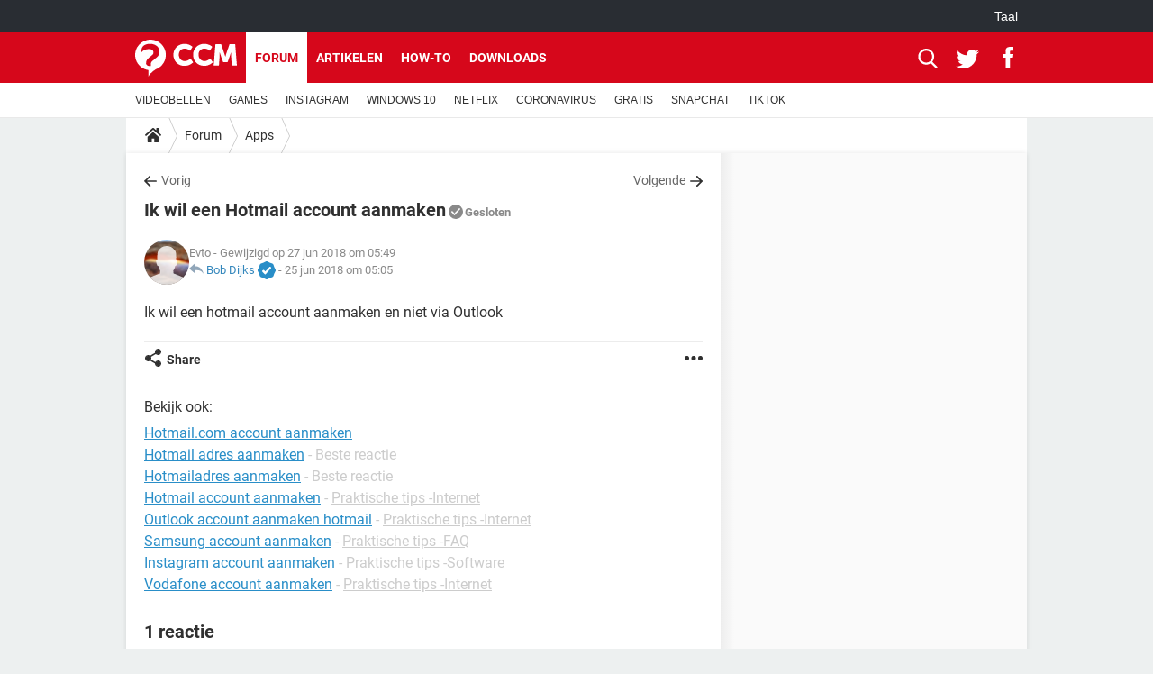

--- FILE ---
content_type: text/html; charset=UTF-8
request_url: https://nl.ccm.net/forum/affich-2728-ik-wil-een-hotmail-account-aanmaken
body_size: 15912
content:

<!--Akamai-ESI:PAGE:setreftime=1765018872/--><!DOCTYPE html>
<!--[if IE 8 ]> <html lang="nl" dir="ltr" class="no-js ie8 lt-ie9 oldie"> <![endif]-->
<!--[if IE 9 ]> <html lang="nl" dir="ltr" class="no-js ie9"> <![endif]-->
<!--[if gt IE 9]><!--> <html lang="nl" dir="ltr"> <!--<![endif]-->

<head prefix="og: http://ogp.me/ns# fb: http://ogp.me/ns/fb#">
    <meta charset="utf-8">
    <meta http-equiv="X-UA-Compatible" content="IE=edge,chrome=1">
    <meta name="viewport" content="width=device-width, initial-scale=1.0" />

    <style>
        :root {
            --for-color-primary: #D6071B;
            --for-color-primary--lighten: #f7192e;
            --for-color-primary--darken: #a50515;
        }
    </style>
    
    <title>Ik wil een Hotmail account aanmaken - Apps Forum</title>

<script>
    var dataLayer = [{"appConfig":{"subContainers":["GTM-W23X5T2"]},"tagName1":"post-avec-ds-simili","site":"nl.ccm.net","environnement":"production","pageType/screenType":"classique","sessionType":"nonConnectee","userStatus":"Anonyme","forumTheme":"Apps","QuestionRepondue":"oui","QuestionResolue":"non","NbReponses":1,"idArticle":2728,"idAuthor":0,"DateDebutDiscussion":"23-06-2018","level1":"forum","level2":"Apps","application":"forum","pageCategory":"Sujet Forum","theme":"Apps","country":"US","asnum":"16509"}];

            !function(e){"use strict";var t,n,o,r=function(){},s=Object.getOwnPropertyNames(window.console).reduce((function(e,t){return"function"==typeof console[t]&&(e[t]=r),e}),{}),a=function(){return s},i=e.console;if("object"==typeof e.JSON&&"function"==typeof e.JSON.parse&&"object"==typeof e.console&&"function"==typeof Object.keys){var c={available:["others.catch","others.show"],broadcasted:[]},u={available:["others.catch","others.show"]},d=(t=/^\s+(.*)\s+$/g,n=function(e){return Math.pow(9,e)},o=function(e){return parseInt((e.charCodeAt()<<9)%242)},{get:function(e){e=e.replace(t,"$1");for(var r=[0,0,0],s=0,a=0;s<e.length;s++)a=parseInt(s/r.length),r[s%3]+=parseInt(o(e[s])/n(a));for(s=0;s<r.length;s++)r[s]>255&&(r[s]=255);return r},toRGB:function(e){return"rgb("+e.join(",")+")"},visible:function(e){return e[0]>220||e[1]>220||e[2]>220?[0,0,0]:[255,255,255]}});e.getConsole=function(e){if("string"!=typeof e)throw"getConsole need a tag name (string)";var t=e.split(".");if(function(e){var t,n=e.split(".")[0];-1===c.available.indexOf(n)&&(c.available.push(n),(t=document.createEvent("CustomEvent")).initCustomEvent("getConsole.tag.available",0,0,n),document.dispatchEvent(t)),-1===u.available.indexOf(e)&&(u.available.push(e),(t=document.createEvent("CustomEvent")).initCustomEvent("getConsole.fulltag.available",0,0,n),document.dispatchEvent(t))}(e=t[0]),-1!==c.broadcasted.indexOf(e)){var n=function(e){var t=[],n=[];return e.forEach((function(e){t.push("%c "+e.name+" "),n.push("background-color:"+e.bgColor+";color:"+e.color+";border-radius:2px;")})),[t.join("")].concat(n)}(t.map((function(e){var t=d.get(e);return{name:e,color:d.toRGB(d.visible(t)),bgColor:d.toRGB(t)}}))),o=["log","warn","error","info","group","groupCollapsed","groupEnd"].reduce(((e,t)=>(e[t]=n.reduce(((e,t)=>e.bind(window.console,t)),window.console[t]),e)),{});return Object.keys(i).forEach((function(e){void 0===o[e]&&(o[e]=i[e])})),o}return a()},e.getConsole.tags=c,c.broadcasted=function(){try{var e=localStorage.getItem("getConsole");e=null===e?[]:JSON.parse(e)}catch(t){e=[]}return e}(),-1!==c.broadcasted.indexOf("others.catch")&&(e.console=e.getConsole("others.show"))}else e.getConsole=a}(window),logger={_buffer:[],log:function(){"use strict";this._buffer.push(arguments)}},function(e){"use strict";var t={domains:["hpphmfubhnbobhfs","bnb{po.betztufn","beoyt","epvcmfdmjdl","hpphmftzoejdbujpo","wjefptufq","s77ofu","ufbet","vosvmznfejb","tnbsubetfswfs","tljnsftpvsdft","{fcftupg","uumce","hpphmfbqjt","wjefpqmb{b","hpphmfbetfswjdft","fggfdujwfnfbtvsf","pvucsbjo","ubcppmb"],classes:"ufyuBe!BeCpy!qvc`411y361!qvc`411y361n!qvc`839y:1!ufyu.be!ufyuBe!Mjhbuvt!ufyu`be!ufyu`bet!ufyu.bet!ufyu.be.mjolt",event:{category:"pbt`mpbefe",action:"gbjm"}},n=e.getConsole("inObs"),o=0,r={},s=function(e,t){return t=t||1,e.split("").map((function(e){return String.fromCharCode(e.charCodeAt()+t)})).join("")},a=[];e.integrityObserver={state:{net:null,dom:null,perf:null},corrupted:0,listen:function(e){this.corrupted?e(this.state):a.push(e)},sendToListeners:function(){a.forEach(function(e){e(this.state)}.bind(this))},reportCorruption:function(){var e=function(){"undefined"!=typeof ga?ga("send",{hitType:"event",eventCategory:s(t.event.category,-1),eventAction:s(t.event.action,-1),nonInteraction:1}):setTimeout(e,100)};e()},reportListCorruption:function(){var e,t=[];for(e in this.state)this.state[e]&&t.push(e);t.length>0&&((new Image).src="https://lists.ccmbg.com/st?t="+encodeURIComponent(t.join(","))+"&d="+window.location.host.split(/\./).slice(0,-1).join("."))},reportChange:function(){this.sendToListeners(),this.reportCorruption()},init:function(){var e=function(e){return function(t){this.state[e]=t,t&&(!this.corrupted&&this.reportChange(),this.corrupted=1)}.bind(this)};!function(e){if("undefined"!=typeof MutationObserver){var n=document.createElement("div"),o=document.getElementsByTagName("html")[0],r={},a={childList:1,attributes:1,characterData:1,subtree:1},i=0,c=new MutationObserver((function(t){t.forEach((function(t){"style"===t.attributeName&&(c.disconnect(),"none"===t.target.style.display&&!e.called&&(e.called=1)&&e.call(r,1))}))})),u=new MutationObserver((function(t){t.forEach((function(t){try{if("childList"===t.type&&"HTML"===t.target.nodeName&&t.addedNodes.length&&"BODY"===t.addedNodes[0].nodeName&&!i){i=1,t.addedNodes[0].appendChild(n);var o=getComputedStyle(n);if(r=t.addedNodes[0],u.disconnect(),/Trident/.test(navigator.userAgent))return void setTimeout((function(){!e.called&&(e.called=1)&&e.call(r,0)}),50);setTimeout((function(){t.addedNodes[0].removeChild(n)}),60),c.disconnect(),e.call(t.addedNodes[0],"none"===o.getPropertyValue("display")||/url\("about:abp/.test(o.getPropertyValue("-moz-binding")))}}catch(e){}}))}));n.className=s(t.classes,-1),n.style.display="block",u.observe(o,a),c.observe(n,a)}else e.call(0,0)}(e.call(this,"dom")),function(e,a){if("undefined"!=typeof MutationObserver&&void 0!==URL.prototype){var i=document.getElementsByTagName("html")[0],c=0,u=new MutationObserver((function(i){i.forEach((function(i){try{var d,l,f,p="",g=new Date,h=function(){};if("childList"===i.type&&i.addedNodes.length&&void 0!==(d=i.addedNodes[0]).src&&("SCRIPT"===(p=d.nodeName)||"IFRAME"===p)){try{l=new URL(d.src),f=l&&l.host?l.host.split(/\./).slice(-2).shift():null}catch(e){}h=i.addedNodes[0].onerror,i.addedNodes[0].onerror=function(){try{n.warn("Missing script",d.src),!c&&f&&-1!==t.domains.indexOf(s(f))&&(new Date).getTime()-g.getTime()<1500&&(n.warn("Integrity violation on ",d.src," not observing anymore !"),u.disconnect(),c=1,e(1)),"function"==typeof h&&h.apply(this,Array.prototype.slice.call(arguments))}catch(e){}},"function"==typeof performance.getEntriesByType&&o<2&&"SCRIPT"===p&&-1!==t.domains.indexOf(s(f))&&(void 0===r[f]||"hpphmfubhnbobhfs"===s(f))&&(r[f]=1,i.addedNodes[0].addEventListener("load",(function(){-1===performance.getEntriesByType("resource").map((function(e){return e.name})).indexOf(d.src)&&2==++o&&(u.disconnect(),a(1))})))}}catch(e){}}))}));u.observe(i,{childList:1,attributes:1,characterData:1,subtree:1})}else e.call(0,0)}(e.call(this,"net"),e.call(this,"perf")),window.addEventListener("load",function(){this.reportListCorruption()}.bind(this))}},"function"==typeof Object.bind&&e.integrityObserver.init()}(window),function(e,t,n,o){"use strict";void 0===e._gtm&&(e._gtm={events:{on:[],ready:[],readyAll:[],trigger:function(e){this._trigger.push(e)},_trigger:[]},versions:{},onReady:[]}),void 0===e._gtm.versions&&(e._gtm.versions={}),e._gtm.versions.staticheader=1,e._gtm.state="loading";var r=dataLayer[0].appConfig,s=["GTM-N4SNZN"],a=r.subContainers||[],i=e.getConsole("GTM").log,c=function(e){if(void 0!==t.dispatchEvent){var n=null;"function"==typeof Event?n=new Event(e):(n=t.createEvent("Event")).initEvent(e,0,0),t.dispatchEvent(n)}},u=function(){u.state++,u.state===s.length&&(e._gtm.state="loaded",c("gtm.loaded"))},d=function(){e._gtm.state="error",c("gtm.error"),l.clearWorkspacesInfo(this)};u.state=0,s=s.concat(a),i("Loading sub containers:",a);var l={infoKey:"ccm_gtm_workspaces",workspacesInfo:{},fetchWorkspacesInfo:function(){try{this.workspacesInfo=this.getInfoFromQuerystring()||this.getInfoFromCookie()||{}}catch(e){console.error("Cannot get workspaces info.",e)}},parseWorkspacesInfo:function(e){for(var t={},n=e.split("|"),o=0;o<n.length;o++){var r=n[o].split("::");3===r.length&&(t[r[0]]={container:r[0],workspace:r[1],auth:r[2]})}return t},removeInfoFromQuerystring:function(){if(""===e.location.search)return"";for(var t=e.location.search.substring(1).split("&"),n=[],o=0;o<t.length;o++){t[o].split("=")[0]!==this.infoKey&&n.push(t[o])}return"?"+n.join("&")},generatePreviewQuery:function(e){try{var t=this.workspacesInfo[e];return t?(i("["+t.container+'] loading custom workspace "'+t.workspace+'"'),dataLayer[0].appConfig.previewWorkspaces=dataLayer[0].appConfig.previewWorkspaces||[],dataLayer[0].appConfig.previewWorkspaces.push(t),"&gtm_auth="+t.auth+"&gtm_preview="+t.workspace+"&gtm_cookies_win=x"):""}catch(t){return console.error('Cannot generate preview query for container "'+e+'"',t),""}},getInfoFromQuerystring:function(){for(var t=(e.location.search||"").substring(1).split("&"),n=0;n<t.length;n++){var o=t[n].split("=");if(decodeURIComponent(o[0])===this.infoKey)return this.parseWorkspacesInfo(decodeURIComponent(o[1]))}return null},getInfoFromCookie:function(){try{var t=e.document.cookie.match("(^|;) ?"+this.infoKey+"=([^;]*)(;|$)");if(t)return this.parseWorkspacesInfo(decodeURIComponent(t[2]))}catch(e){}return null},clearWorkspacesInfo:function(t){try{var n=t.getAttribute("data-id");if(this.workspacesInfo[n]){i('Cannot load container "'+n+'". Clearing cookie and querystring param...');var o=e.location.hostname.split("."),r=o.length;o=r>2&&"br"===o[r-1]&&"com"===o[r-2]?o.slice(-3).join("."):o.slice(-2).join("."),document.cookie=this.infoKey+"=; domain= "+o+"; path=/; expires=Thu, 01 Jan 1970 00:00:01 GMT;";var s=this.removeInfoFromQuerystring();e.location.search=s}}catch(e){console.error("Cannot clear workspaces info.",e)}}};l.fetchWorkspacesInfo();for(var f=0,p=s.length;f<p;++f){e[o]=e[o]||[],e[o].push({"gtm.start":(new Date).getTime(),event:"gtm.js"});var g=l.generatePreviewQuery(s[f]),h=t.getElementsByTagName(n)[0],m=t.createElement(n);m.async=1,m.onload=u,m.onerror=d,m.setAttribute("data-id",s[f]),m.src="https://www.googletagmanager.com/gtm.js?id="+s[f]+g,h.parentNode.insertBefore(m,h)}}(window,document,"script","dataLayer"),OAS_AD_BUFFER=[],OAS_AD=function(){OAS_AD_BUFFER.push(Array.prototype.slice.call(arguments))},function(e){"use strict";function t(t){t instanceof ErrorEvent&&e._gtm.errors.push({message:t.message,stack:t.error?t.error.stack:void 0,name:t.error?t.error.name:void 0,filename:t.filename,line:t.lineno,column:t.colno})}function n(t){t.reason instanceof Error?e._gtm.errors.push({message:t.reason.message,stack:t.reason.stack,name:t.reason.name,promise:1,filename:t.reason.filename,line:t.reason.lineno,column:t.reason.colno}):e._gtm.errors.push({message:t.reason,promise:1})}e._gtm=e._gtm||{},e._gtm.errors=[],e._gtm.errors.types=[],e._gtm.errors.types.push({type:"error",callback:t}),e.addEventListener("error",t),e._gtm.errors.types.push({type:"unhandledrejection",callback:n}),e.addEventListener("unhandledrejection",n)}(window);    

    dataLayer.push({"event":"app.config","appConfig":{"asl":{"sitepage":"\/forum","keywords":["parallaxeinfeed","apps","forum-2728","forum"]}}});
</script>


    <meta name="description" content="Ik wil een hotmail account aanmaken en niet via Outlook..." />
    <meta name="theme-color" content="#d51827" />
    <meta name="msapplication-TileColor" content="#d51827" />
    <meta name="msapplication-TileImage" content="https://astatic.ccmbg.com/www.commentcamarche.net_i18n/_skin/favicon/mstile-144x144.png" />
    <meta name="msapplication-config" content="https://astatic.ccmbg.com/www.commentcamarche.net_i18n/_skin/favicon/browserconfig.xml" />
    <meta name="twitter:card" content="summary_large_image" />
    <meta name="twitter:title" content="Ik wil een Hotmail account aanmaken" />
    <meta name="twitter:image" content="https://astatic.ccmbg.com/www.commentcamarche.net_i18n/_skin/favicon/og-image-1200x630.png" />
    <meta name="referrer" content="always" />
    <meta name="googlebot" content="snippet,archive" />
    <meta name="robots" content="index, follow,max-snippet:-1, max-image-preview:large, max-video-preview:15" />
    <meta property="og:title" content="Ik wil een Hotmail account aanmaken"/>
    <meta property="og:type" content="website"/>
    <meta property="og:url" content="https://nl.ccm.net/forum/affich-2728-ik-wil-een-hotmail-account-aanmaken"/>
    <meta property="og:image" content="https://astatic.ccmbg.com/www.commentcamarche.net_i18n/_skin/favicon/og-image-1200x630.png"/>
    <meta property="twitter:url" content="https://nl.ccm.net/forum/affich-2728-ik-wil-een-hotmail-account-aanmaken"/>
    <meta property="og:site_name" content="CCM"/>
    <meta http-equiv="Content-Language" content="nl"/>
    <meta property="atm" content="aHR0cHM6Ly9ubC5jY20ubmV0L2ZvcnVtL2FmZmljaC0yNzI4LWlrLXdpbC1lZW4taG90bWFpbC1hY2NvdW50LWFhbm1ha2Vu" />
    <link rel="canonical" href="https://nl.ccm.net/forum/affich-2728-ik-wil-een-hotmail-account-aanmaken" />
    
    <link rel="icon" href="https://astatic.ccmbg.com/www.commentcamarche.net_i18n/_skin/favicon/favicon-32x32.png" sizes="32x32" type="image/png" />
    <link rel="icon" href="https://astatic.ccmbg.com/www.commentcamarche.net_i18n/_skin/favicon/favicon-16x16.png" sizes="16x16" type="image/png" />
    <link rel="icon" href="https://astatic.ccmbg.com/www.commentcamarche.net_i18n/_skin/favicon/android-chrome-192x192.png" sizes="192x192" type="image/png" />
    <link rel="apple-touch-icon" href="https://astatic.ccmbg.com/www.commentcamarche.net_i18n/_skin/favicon/apple-touch-icon-57x57.png" sizes="57x57" />
    <link rel="apple-touch-icon" href="https://astatic.ccmbg.com/www.commentcamarche.net_i18n/_skin/favicon/apple-touch-icon-60x60.png" sizes="60x60" />
    <link rel="apple-touch-icon" href="https://astatic.ccmbg.com/www.commentcamarche.net_i18n/_skin/favicon/apple-touch-icon-72x72.png" sizes="72x72" />
    <link rel="apple-touch-icon" href="https://astatic.ccmbg.com/www.commentcamarche.net_i18n/_skin/favicon/apple-touch-icon-76x76.png" sizes="76x76" />
    <link rel="apple-touch-icon" href="https://astatic.ccmbg.com/www.commentcamarche.net_i18n/_skin/favicon/apple-touch-icon-114x114.png" sizes="114x114" />
    <link rel="apple-touch-icon" href="https://astatic.ccmbg.com/www.commentcamarche.net_i18n/_skin/favicon/apple-touch-icon-120x120.png" sizes="120x120" />
    <link rel="apple-touch-icon" href="https://astatic.ccmbg.com/www.commentcamarche.net_i18n/_skin/favicon/apple-touch-icon-144x144.png" sizes="144x144" />
    <link rel="apple-touch-icon" href="https://astatic.ccmbg.com/www.commentcamarche.net_i18n/_skin/favicon/apple-touch-icon-152x152.png" sizes="152x152" />
    <link rel="apple-touch-icon" href="https://astatic.ccmbg.com/www.commentcamarche.net_i18n/_skin/favicon/apple-touch-icon-180x180.png" sizes="180x180" />
    <link rel="preload" href="https://astatic.ccmbg.com/ccmcms_commentcamarche/dist/external/fonts/Roboto-Gfonts-Regular.woff2" crossorigin as="font" />
    <link rel="preload" href="https://astatic.ccmbg.com/ccmcms_commentcamarche/dist/external/fonts/Roboto-Gfonts-Bold.woff2" crossorigin as="font" />
        <link rel="manifest" href="https://astatic.ccmbg.com/www.commentcamarche.net_i18n/_skin/favicon/manifest.json"  />
    <link rel="mask-icon" href="https://astatic.ccmbg.com/www.commentcamarche.net_i18n/_skin/favicon/safari-pinned-tab.svg" color="#d51827" />
    
<link rel="stylesheet" media="all" href="https://astatic.ccmbg.com/www.commentcamarche.net_i18n/dist/app/css/chunks/site_ht_inter.04bf4568b32fe3dbd824.css" /><link rel="stylesheet" media="all" href="https://astatic.ccmbg.com/www.commentcamarche.net_i18n/dist/app/css/chunks/skin_forum.ca3f284e66398a9dd082.css" />

<script type="application/ld+json">{"@context":"https://schema.org","@type":"WebPage","breadcrumb":{"@type":"BreadcrumbList","itemListElement":[{"@type":"ListItem","position":1,"name":"Home","item":"https://nl.ccm.net/"},{"@type":"ListItem","position":2,"name":"Forum","item":"https://nl.ccm.net/forum/"},{"@type":"ListItem","position":3,"name":"Apps","item":"https://nl.ccm.net/forum/apps-113"}]},"name":"Ik wil een Hotmail account aanmaken - Apps Forum","url":"https://nl.ccm.net/forum/affich-2728-ik-wil-een-hotmail-account-aanmaken"}</script>
    </head>

<body class="flex-layout ">
    <div class="jOverlay overlay"></div>
    <a name="top"></a>
    
    <div id="ctn_x02"><div id="ba_x02" class="ba x02"><script>OAS_AD("x02");</script></div></div>
    <div id="tt" style="display:none">
        <div id="tttop"></div>
        <div id="ttcont"></div>
        <div id="ttbot"></div>
    </div>
    <span class="tooltips" style="display:none" id="ntt"><span id="nttcont"></span><span class="arrowDown"></span></span>

    <div id="oasLayout" class="layout--flexbox">

        <img src="https://akm-static.ccmbg.com/a/aHR0cDovL25sLmNjbS5uZXQvZm9ydW0vYWZmaWNoLTI3MjgtaWstd2lsLWVlbi1ob3RtYWlsLWFjY291bnQtYWFubWFrZW4=/alpha.png" style="position: absolute;"><header class="ccm_header--rwd jHeader" data-cookie-prefix="">
    <div class="ccm_header__top">
      <div class="layout">
        <span data-target="jMenuBox" class="jDropBtn jDropMenuBtn ccm_header__click_trigger">
          <span>Menu</span>
          <svg viewBox="0 0 440.307 440.307" class="svg_icon svg_icon--cross">
              <g fill="#fff" class="svg_icon_g">
                  <polygon points="440.307,58.583 381.723,0 220.153,161.57 58.584,0 0,58.583 161.569,220.153 0,381.723 58.584,440.307    220.153,278.736 381.723,440.307 440.307,381.723 278.736,220.153"/>
              </g>
          </svg>
        </span>
          <a href="https://nl.ccm.net/" class="app_logo">
              <img width="113" height="41" class="ccmcss_rwd_header__logo" src="https://astatic.ccmbg.com/www.commentcamarche.net_i18n/_skin/_common/img/logo_ccm.svg?19" alt="CCM">
          </a>
          <nav id="jMainNav" class="ccm_header__nav jDropBox jMenuBox" role="navigation">
            <ul id="mmenu_ul_id">
                <li class="ccm_ico_home">
                <a href="https://nl.ccm.net/">
                    <span>Home</span>
                </a>
                <button class="app_nav__sub--collapse jNavSubCollapse app_nav__sub--collapse--plus">
                    <span></span>
                </button>
                <div class="ccm_submenu">
                    <ul>
                                                    <li>
                                <a href="https://nl.ccm.net/faq/s/videobellen">
                                    VIDEOBELLEN                                </a>
                            </li>
                                                    <li>
                                <a href="https://nl.ccm.net/faq/games-13">
                                    GAMES                                </a>
                            </li>
                                                    <li>
                                <a href="https://nl.ccm.net/faq/s/instagram">
                                    INSTAGRAM                                </a>
                            </li>
                                                    <li>
                                <a href="https://nl.ccm.net/faq/s/windows%2010">
                                    WINDOWS 10                                </a>
                            </li>
                                                    <li>
                                <a href="https://nl.ccm.net/faq/s/netflix">
                                    NETFLIX                                </a>
                            </li>
                                                    <li>
                                <a href="https://nl.ccm.net/faq/s/coronavirus">
                                    CORONAVIRUS                                </a>
                            </li>
                                                    <li>
                                <a href="https://nl.ccm.net/faq/s/gratis">
                                    GRATIS                                </a>
                            </li>
                                                    <li>
                                <a href="https://nl.ccm.net/faq/s/snapchat">
                                    SNAPCHAT                                </a>
                            </li>
                                                    <li>
                                <a href="https://nl.ccm.net/faq/s/tiktok">
                                    TIKTOK                                </a>
                            </li>
                                            </ul>
                </div>
            </li>
                    <li>
                <a href="/faq/">How-to</a>
                <button class="app_nav__sub--collapse jNavSubCollapse app_nav__sub--collapse--plus">
                    <span></span>
                </button>
                <div class="ccm_submenu">
                    <ul>
                                                    <li>
                                <a href="https://nl.ccm.net/faq/s/videobellen">
                                    VIDEOBELLEN                                </a>
                            </li>
                                                    <li>
                                <a href="https://nl.ccm.net/faq/games-13">
                                    GAMES                                </a>
                            </li>
                                                    <li>
                                <a href="https://nl.ccm.net/faq/s/instagram">
                                    INSTAGRAM                                </a>
                            </li>
                                                    <li>
                                <a href="https://nl.ccm.net/faq/s/windows%2010">
                                    WINDOWS 10                                </a>
                            </li>
                                                    <li>
                                <a href="https://nl.ccm.net/faq/s/netflix">
                                    NETFLIX                                </a>
                            </li>
                                                    <li>
                                <a href="https://nl.ccm.net/faq/s/coronavirus">
                                    CORONAVIRUS                                </a>
                            </li>
                                                    <li>
                                <a href="https://nl.ccm.net/faq/s/gratis">
                                    GRATIS                                </a>
                            </li>
                                                    <li>
                                <a href="https://nl.ccm.net/faq/s/snapchat">
                                    SNAPCHAT                                </a>
                            </li>
                                                    <li>
                                <a href="https://nl.ccm.net/faq/s/tiktok">
                                    TIKTOK                                </a>
                            </li>
                                            </ul>
                </div>
            </li>
                        <li>
                <a href="/download/">Downloads</a>
                <button class="app_nav__sub--collapse jNavSubCollapse app_nav__sub--collapse--plus">
                    <span></span>
                </button>
                <div class="ccm_submenu">
                    <ul>
                                                    <li>
                                <a href="https://nl.ccm.net/faq/s/videobellen">
                                    VIDEOBELLEN                                </a>
                            </li>
                                                    <li>
                                <a href="https://nl.ccm.net/faq/games-13">
                                    GAMES                                </a>
                            </li>
                                                    <li>
                                <a href="https://nl.ccm.net/faq/s/instagram">
                                    INSTAGRAM                                </a>
                            </li>
                                                    <li>
                                <a href="https://nl.ccm.net/faq/s/windows%2010">
                                    WINDOWS 10                                </a>
                            </li>
                                                    <li>
                                <a href="https://nl.ccm.net/faq/s/netflix">
                                    NETFLIX                                </a>
                            </li>
                                                    <li>
                                <a href="https://nl.ccm.net/faq/s/coronavirus">
                                    CORONAVIRUS                                </a>
                            </li>
                                                    <li>
                                <a href="https://nl.ccm.net/faq/s/gratis">
                                    GRATIS                                </a>
                            </li>
                                                    <li>
                                <a href="https://nl.ccm.net/faq/s/snapchat">
                                    SNAPCHAT                                </a>
                            </li>
                                                    <li>
                                <a href="https://nl.ccm.net/faq/s/tiktok">
                                    TIKTOK                                </a>
                            </li>
                                            </ul>
                </div>
            </li>
                        <li>
                <a href="/forum/">Forum</a>
                <button class="app_nav__sub--collapse jNavSubCollapse app_nav__sub--collapse--plus">
                    <span></span>
                </button>
                <div class="ccm_submenu">
                    <ul>
                                                    <li>
                                <a href="https://nl.ccm.net/faq/s/videobellen">
                                    VIDEOBELLEN                                </a>
                            </li>
                                                    <li>
                                <a href="https://nl.ccm.net/faq/games-13">
                                    GAMES                                </a>
                            </li>
                                                    <li>
                                <a href="https://nl.ccm.net/faq/s/instagram">
                                    INSTAGRAM                                </a>
                            </li>
                                                    <li>
                                <a href="https://nl.ccm.net/faq/s/windows%2010">
                                    WINDOWS 10                                </a>
                            </li>
                                                    <li>
                                <a href="https://nl.ccm.net/faq/s/netflix">
                                    NETFLIX                                </a>
                            </li>
                                                    <li>
                                <a href="https://nl.ccm.net/faq/s/coronavirus">
                                    CORONAVIRUS                                </a>
                            </li>
                                                    <li>
                                <a href="https://nl.ccm.net/faq/s/gratis">
                                    GRATIS                                </a>
                            </li>
                                                    <li>
                                <a href="https://nl.ccm.net/faq/s/snapchat">
                                    SNAPCHAT                                </a>
                            </li>
                                                    <li>
                                <a href="https://nl.ccm.net/faq/s/tiktok">
                                    TIKTOK                                </a>
                            </li>
                                            </ul>
                </div>
            </li>
                        <li>
                <a href="/contents/">Artikelen</a>
                <button class="app_nav__sub--collapse jNavSubCollapse app_nav__sub--collapse--plus">
                    <span></span>
                </button>
                <div class="ccm_submenu">
                    <ul>
                                                    <li>
                                <a href="https://nl.ccm.net/faq/s/videobellen">
                                    VIDEOBELLEN                                </a>
                            </li>
                                                    <li>
                                <a href="https://nl.ccm.net/faq/games-13">
                                    GAMES                                </a>
                            </li>
                                                    <li>
                                <a href="https://nl.ccm.net/faq/s/instagram">
                                    INSTAGRAM                                </a>
                            </li>
                                                    <li>
                                <a href="https://nl.ccm.net/faq/s/windows%2010">
                                    WINDOWS 10                                </a>
                            </li>
                                                    <li>
                                <a href="https://nl.ccm.net/faq/s/netflix">
                                    NETFLIX                                </a>
                            </li>
                                                    <li>
                                <a href="https://nl.ccm.net/faq/s/coronavirus">
                                    CORONAVIRUS                                </a>
                            </li>
                                                    <li>
                                <a href="https://nl.ccm.net/faq/s/gratis">
                                    GRATIS                                </a>
                            </li>
                                                    <li>
                                <a href="https://nl.ccm.net/faq/s/snapchat">
                                    SNAPCHAT                                </a>
                            </li>
                                                    <li>
                                <a href="https://nl.ccm.net/faq/s/tiktok">
                                    TIKTOK                                </a>
                            </li>
                                            </ul>
                </div>
            </li>
            </ul>
              <p>
                <a href="https://nl.ccm.net/forum/new" class="ico--new btn--size-xl btn--size-full btn--bg-channel" id="create_new_question">Stel een vraag</a>
              </p>
          </nav>
          <div class="ccm_header__right">
            <ul>
                <li class="ccm_header__btn_search">
                  <a href="javascript:void(0)" data-target="jSearchBox" class="jDropBtn">
                    <svg viewBox="-281 404.9 32 32" class="svg_icon svg_icon--search"><path class="svg_icon_g" d="M-280 432.1c-1.2 1.1-1.3 2.9-.2 4s2.9 1 4-.2l6.4-7.6c.7-.8 1-1.6 1-2.3 2.1 1.8 4.8 2.9 7.8 2.9 6.6 0 12-5.4 12-12s-5.4-12-12-12-12 5.4-12 12c0 3 1.1 5.7 2.9 7.8-.7 0-1.5.3-2.3 1l-7.6 6.4zm11-15.2c0-4.4 3.6-8 8-8s8 3.6 8 8-3.6 8-8 8-8-3.6-8-8z"></path></svg>
                  </a>
                </li>
            </ul>
        </div>
      </div>

    </div>

    <div class="ccm_header__search jDropBox jSearchBox">
        <form action="https://nl.ccm.net/search/index" method="get" id="jContentSearchForm" role="search">
            <fieldset>
                <legend>Zoeken</legend>
                <input placeholder="Zoeken" name="q" value="" type="search">
                <button type="submit" class="ccm_ico--search"></button>
            </fieldset>
        </form>
        <div class="jDropBoxOverlay ccm_header__overlay"></div>
    </div>

    <div class="ccm_header__login jDropBox jLoginBox">
    <div class="ccm_header__overlay jDropBoxOverlay"></div>
  </div>
</header>

<header role="banner" class="ccm_header">
    <div class="ccm_top_bar">
    <div class="layout">
                    <div role="main" class="layout_main">
                <ul class="ccmNetwork">
                                    <li class="selected" style="visibility:hidden">
                        <a href="/">
                            High-Tech                        </a>
                    </li>
                                    </ul>
            </div>
                    <div class="layout_right"><ul class="ccm_top_nav">
    <li id="language" class="ccm_usermenu_language">
        <a href="javascript:void(0);" class="ccm_usermenu_language__btn">Taal</a>

        <div class="ccm_box_hover">
            <ul>
                                    <li>
                        <a href="https://de.ccm.net"
                           lang="de">Deutsch</a>
                    </li>
                                    <li>
                        <a href="https://br.ccm.net"
                           lang="pt">Português</a>
                    </li>
                                    <li>
                        <a href="https://id.ccm.net"
                           lang="id">Bahasa Indonesia</a>
                    </li>
                                    <li>
                        <a href="https://it.ccm.net"
                           lang="it">Italiano</a>
                    </li>
                                    <li>
                        <a href="https://ru.ccm.net"
                           lang="ru">Русский</a>
                    </li>
                                    <li>
                        <a href="https://pl.ccm.net"
                           lang="pl">Polski</a>
                    </li>
                                    <li>
                        <a href="https://nl.ccm.net"
                           lang="nl">Nederlands</a>
                    </li>
                                    <li>
                        <a href="https://in.ccm.net"
                           lang="hi">हिंदी</a>
                    </li>
                            </ul>
        </div>
    </li>
</ul>
</div>
    </div>
</div>
    <div class="ccm_middle_bar">
        <div class="layout">
            <div class="ccm_logo_ccm">
                <a href="https://nl.ccm.net/" title="CCM">
                    <img width="113" height="41"
                         src="https://astatic.ccmbg.com/www.commentcamarche.net_i18n/_skin/_common/img/logo_ccm.svg?19"
                         alt="CCM"
                    />
                </a>
            </div>
            <div class="ccm_social_header">
                <a id="jSearchBt" href="javascript:void(0)" class="ccm_ico--search"></a>

                                     <a href="https://www.twitter.com/ccm_nederland" target="_blank" rel="noopener noreferrer" class="ccm_ico--twitter ccm_social_header__tw">
                         <img src="https://astatic.ccmbg.com/www.commentcamarche.net_i18n/_skin/_common/img/shim.gif"
                              alt="CCM / Twitter"
                              title="CCM / Twitter"
                              width="1"
                              height="1" />
                     </a>
                
                                    <a href="https://www.facebook.com/nl.ccm.net" target="_blank" rel="noopener noreferrer" class="ccm_ico--facebook ccm_social_header__fb">
                        <img src="https://astatic.ccmbg.com/www.commentcamarche.net_i18n/_skin/_common/img/shim.gif"
                             alt="CCM / Facebook"
                             title="CCM / Facebook"
                             width="1"
                             height="1" />
                    </a>
                
                
                
                <div id="jSearchForm" class="ccm_header_form">
                     <form action="https://nl.ccm.net/search/index"
                           method="get" class="headerFooter" data-inputupdate="true">
                         <fieldset>
                             <legend>Zoeken</legend>
                             <input type="text"
                                    placeholder="Zoeken"
                                    class="ccm_search"
                                    name="q"
                                    id="searchform_input"
                                                              >
                             <input type="hidden" value="0" name="already_focused" id="searchform_focused">
                             <input type="submit" value="OK" class="ccm_submit">
                         </fieldset>
                     </form>
                </div><!-- /ccm_header_form -->
            </div>
            <nav id="ccm_nav" role="navigation">
               <div id="ccm_scroller">
                   <div class="layout_ct">

                       <ul id="mmenu_ul_id">
        <li class="ccm_ico_home">
        <a href="https://nl.ccm.net/">
            <span>Home</span>
        </a>
        <div class="ccm_submenu">
                    </div>
    </li>
        <li class="selected current">
        <a href="/forum/">Forum        </a>
            </li>
            <li>
        <a href="/contents/">Artikelen        </a>
            </li>
            <li>
        <a href="/faq/">How-to        </a>
            </li>
            <li>
        <a href="/download/">Downloads        </a>
            </li>
        </ul>
                    </div>
               </div>
                                  <div class="ccm_submenu" style="display: block">
                       <ul>
                                                          <li><a href="https://nl.ccm.net/faq/s/videobellen">VIDEOBELLEN</a></li>
                                                              <li><a href="https://nl.ccm.net/faq/games-13">GAMES</a></li>
                                                              <li><a href="https://nl.ccm.net/faq/s/instagram">INSTAGRAM</a></li>
                                                              <li><a href="https://nl.ccm.net/faq/s/windows%2010">WINDOWS 10</a></li>
                                                              <li><a href="https://nl.ccm.net/faq/s/netflix">NETFLIX</a></li>
                                                              <li><a href="https://nl.ccm.net/faq/s/coronavirus">CORONAVIRUS</a></li>
                                                              <li><a href="https://nl.ccm.net/faq/s/gratis">GRATIS</a></li>
                                                              <li><a href="https://nl.ccm.net/faq/s/snapchat">SNAPCHAT</a></li>
                                                              <li><a href="https://nl.ccm.net/faq/s/tiktok">TIKTOK</a></li>
                                                      </ul>
                   </div>
                          </nav>
       </div>
   </div><!-- /ccm_middle_bar -->
</header>


        
                    <div class="app_layout_header">
                <div class="ccmcss_oas_top" data-adstrad="Advertentie">
                    
    <div id="ctn_top"><div id="ba_top" class="ba top"><script>OAS_AD("Top");</script></div></div>
                </div>

            </div>
        
        <div class="app_layout">

            <section class="app_layout_top">
    <div class="forum_breadcrumb__wrapper" id="jBreadcrumb">
    
    <nav class="cp_breadcrumb">
        <ul class="cp_breadcrumb__list">
                            <li class="cp_breadcrumb__item cp_breadcrumb__item--home">
                                <a href="https://nl.ccm.net/"
                >
                <svg xmlns="http://www.w3.org/2000/svg" viewBox="0 0 18 16" width="18" height="16" class="cp_breadcrumb__ico--home"><path fill="currentColor" d="M8.934 4.398 2.812 9.77a.163.163 0 0 1-.006.034.165.165 0 0 0-.005.034v5.439a.72.72 0 0 0 .202.51.637.637 0 0 0 .48.215H7.57v-4.35h2.726V16h4.089a.636.636 0 0 0 .479-.215.72.72 0 0 0 .202-.51V9.837a.168.168 0 0 0-.01-.068L8.934 4.4Z"/><path fill="currentColor" d="M17.876 7.402 15.43 5.247V.415a.381.381 0 0 0-.1-.273.337.337 0 0 0-.257-.106H12.93a.338.338 0 0 0-.257.106.382.382 0 0 0-.1.273v2.309L9.849.308A1.256 1.256 0 0 0 9 0c-.327 0-.61.103-.848.308L.124 7.402a.351.351 0 0 0-.123.255.4.4 0 0 0 .078.278l.693.876c.06.071.137.115.234.13.09.009.179-.02.268-.082L9 2.025l7.726 6.834c.06.055.138.082.235.082h.033a.375.375 0 0 0 .235-.13l.692-.876a.4.4 0 0 0 .078-.279.352.352 0 0 0-.123-.254Z"/></svg>
                </a>
    
                </li>
                            <li class="cp_breadcrumb__item">
                                <a href="https://nl.ccm.net/forum/"
                >
                Forum
                </a>
    
                </li>
                            <li class="cp_breadcrumb__item">
                                <a href="https://nl.ccm.net/forum/apps-113"
                >
                Apps
                </a>
    
                </li>
                    </ul>
    </nav>

    </div>
</section>
                        
            <div class="app_layout_ct">
                <div class="app_layout_ct__1">
                                        <div class="app_layout_ct__2">
                                                <div role="main" class="app_layout_main">
                            <div id="InfMsgDiv">
    </div>
<div id="ctn_2728">

    <div class=" jStickyHeightContent">
    
    <div id="content_ctn" class="ccm_forum_ctn">
    <div id="topic_question" class="for_topic_wrapper">
                <div class="for_topic" id="quesfullctn">
            <div class="topic_nav">
            <a href="/forum/affich-2712-mail-aanmaken" class="topic_nav__prev ico--prev" title="Mail aanmaken">Vorig</a>
                <a href="/forum/affich-2733-play-store-op-een-microsoft-computer-gebruiken" class="topic_nav__next ico--next" title="Play Store op een Microsoft-computer gebruiken">Volgende</a>
    </div>    <header class="for_topic__title closed" id="question">
        <script type="application/ld+json">{"@context":"https:\/\/schema.org","@type":"QAPage","url":"https:\/\/nl.ccm.net\/forum\/affich-2728-ik-wil-een-hotmail-account-aanmaken","mainEntity":{"@type":"Question","author":{"@type":"Person","name":"Evto"},"name":"Ik wil een Hotmail account aanmaken Gesloten","text":"Ik wil een hotmail account aanmaken en niet via Outlook","upvoteCount":0,"dateCreated":"2018-06-23T00:18:40+02:00","answerCount":1,"suggestedAnswer":[{"@type":"Answer","author":{"@type":"Person","name":"BobCCM","url":"https:\/\/nl.ccm.net\/profile\/user\/BobCCM"},"dateCreated":"2018-06-25T05:05:09+02:00","text":"Beste Evto,\r\n\r\nZoals je in dit artikel kunt lezen, is Hotmail tegenwoordig geheel door Outlook vervangen. Het aanmaken van je nieuwe e-mailadres, zal dan ook via Outlook moeten verlopen. Je hebt bij het aanmaken van je adres echter nog wél de keuze om deze de extensie @hotmail.com te geven.\r\n\r\nGroetjes,\r\n\r\nBob\r\nCCM","url":"https:\/\/nl.ccm.net\/forum\/affich-2728-ik-wil-een-hotmail-account-aanmaken#1","upvoteCount":0}]}}</script>        <a name="0"></a>
        <a name="p2728"></a>

        <h1 id="qtitle" >Ik wil een Hotmail account aanmaken</h1>

                    <span class="topic_status">Gesloten</span>
            <div class="topic_tags">

            <ul class="topic_tags__list">
                    </ul>
    
    </div>        <div class="for_topic__infos">
                <span class="for_actions">
            </span>
    <div class="forum_avatar_placeholder">    
    <figure class="ccm_avatar_anon_3 ccm_avatar_figure">
            </figure>
    </div>
            <div class="for_datas">
                                    <span>
                        Evto                    </span>
                                    -
                            Gewijzigd op 27 jun 2018 om 05:49
                        <br>
                    <span class="ccm_ico--reply" title="Laatste reactie: "></span>
                            
<span class="ccm_member">
        
            <span class=" generated-token jTokenGenerator" data-token="L3Byb2ZpbGUvdXNlci9Cb2JDQ00=" >        Bob Dijks
    </span>
        <span class="ccm_member__tooltips">
                    <span class="ccm_member__attr">Gepubliceerde berichten</span>
            <span class="ccm_member__value">
                
            <span class=" generated-token jTokenGenerator" data-token="L2ZvcnVtL3MvbS9Cb2JDQ00=" >1474</span>
                </span>
                            <span class="ccm_member__attr">Inschrijfdatum</span>
            <span class="ccm_member__value">vrijdag  3 april 2015</span>
                            <span class="ccm_member__attr">Status</span>
            <span class="ccm_member__value">Beheerder</span>
                            <span class="ccm_member__attr">Laatste deelname</span>
            <span class="ccm_member__value">31 augustus 2022</span>
            </span>
</span>
        <a href="/faq/5602-geverifieerde-expert-accounts" class="ico--expeert" title="Geverifieerde expert"></a>
                    -
                    <a href="/forum/affich-2728-ik-wil-een-hotmail-account-aanmaken#1" class="for_datas__time">25 jun 2018 om 05:05</a>
                                </div>
        </div>
    </header>
        <div class="jQdispctn for_topic__question typo_content"  style="max-height:245px;overflow:hidden">
        Ik wil een hotmail account aanmaken en niet via Outlook            <div style="display: none" class="jQShowMoreWrapper for_topic__question__more">
                <button class="ico--chevron-down btn--border jQShowMoreBtn">
                    Meer weergeven                </button>
            </div>
                </div>
    <footer class="for_buttons_bar jFooterButtonBar jBreakingNewsTriggerDisplay">
        


<div class="dropdown dropdown--share">
    <button type="button"
            class="ico--share dropdown__btn btn jNoNativeShareFunction"
            data-url="https://nl.ccm.net/forum/affich-2728-ik-wil-een-hotmail-account-aanmaken"
            data-title="Ik wil een Hotmail account aanmaken"
            data-text="Ik wil een Hotmail account aanmaken"
    >Share</button>

    <!-- desktop -->
    <ul role="menu" class="dropdown__menu jDropDownSharing" style="display:none;">
        <li>
            <a class="ico--x-twitter" target="_blank"
                href="https://twitter.com/share?url=https://nl.ccm.net/forum/affich-2728-ik-wil-een-hotmail-account-aanmaken"
                data-ga-event-click-category="Forum"
                data-ga-event-click-action="Share"
                data-ga-event-click-value="2728"
                data-ga-event-click-label="Twitter">
            </a>
        </li>
        <li>
            <a class="ico--facebook" target="_blank"
                href="https://www.facebook.com/sharer.php?u=https://nl.ccm.net/forum/affich-2728-ik-wil-een-hotmail-account-aanmaken"
                data-ga-event-click-category="Forum"
                data-ga-event-click-action="Share"
                data-ga-event-click-value="2728"
                data-ga-event-click-label="Facebook">
            </a>
        </li>
        <li>
            <a class="ico--mail"
                href="mailto:?subject=Ik%20wil%20een%20Hotmail%20account%20aanmaken&body=https%3A%2F%2Fnl.ccm.net%2Fforum%2Faffich-2728-ik-wil-een-hotmail-account-aanmaken"
                data-ga-event-click-category="Forum"
                data-ga-event-click-action="Share"
                data-ga-event-click-value="2728"
                data-ga-event-click-label="Mail">
            </a>
        </li>
        <li class="copy-link">
            <button
                class="ico--copy-link copy-link__label jCopyLinkCheckbox"
                data-link="https://nl.ccm.net/forum/affich-2728-ik-wil-een-hotmail-account-aanmaken"
                data-shared-label="Copied!"
                data-ga-event-click-category="Forum"
                data-ga-event-click-action="Share"
                data-ga-event-click-value="2728"
                data-ga-event-click-label="Copy">Copy
            </button>
        </li>
    </ul>
</div>
            <div class="dropdown">
                <button type="button" class="ico--more dropdown__btn btn jDropDownContainer"
                        data-ga-event-click-category="Forum"
                        data-ga-event-click-action="Click"
                        data-ga-event-click-label="Click_3marks"></button>
                <ul role="menu" class="dropdown__menu jDropDownElement" style="display: none;">
                    <li><button 
                    data-ga-event-click-category="Forum" 
                    data-ga-event-click-action="Click" 
                    data-ga-event-click-label="Click_signal"
                    title="Rapporteren" data-msgid="2728" class="ico--warning btn jOpenSignalPopup">Rapporteren</button></li>                </ul>
            </div>
            </footer>
    <div id="jTopicMobileActionBarOffsetStart"></div>
    <aside class="topic_mobile-action-bar" id="jTopicMobileActionBar">
        


<div class="dropdown dropdown--share">
    <button type="button"
            class="ico--share dropdown__btn button--empty jNoNativeShareFunction"
            data-url="https://nl.ccm.net/forum/affich-2728-ik-wil-een-hotmail-account-aanmaken"
            data-title="Ik wil een Hotmail account aanmaken"
            data-text="Ik wil een Hotmail account aanmaken"
    >Share</button>

    <!-- desktop -->
    <ul role="menu" class="dropdown__menu jDropDownSharing" style="display:none;">
        <li>
            <a class="ico--x-twitter" target="_blank"
                href="https://twitter.com/share?url=https://nl.ccm.net/forum/affich-2728-ik-wil-een-hotmail-account-aanmaken"
                data-ga-event-click-category="Forum"
                data-ga-event-click-action="Share"
                data-ga-event-click-value="2728"
                data-ga-event-click-label="Twitter">
            </a>
        </li>
        <li>
            <a class="ico--facebook" target="_blank"
                href="https://www.facebook.com/sharer.php?u=https://nl.ccm.net/forum/affich-2728-ik-wil-een-hotmail-account-aanmaken"
                data-ga-event-click-category="Forum"
                data-ga-event-click-action="Share"
                data-ga-event-click-value="2728"
                data-ga-event-click-label="Facebook">
            </a>
        </li>
        <li>
            <a class="ico--mail"
                href="mailto:?subject=Ik%20wil%20een%20Hotmail%20account%20aanmaken&body=https%3A%2F%2Fnl.ccm.net%2Fforum%2Faffich-2728-ik-wil-een-hotmail-account-aanmaken"
                data-ga-event-click-category="Forum"
                data-ga-event-click-action="Share"
                data-ga-event-click-value="2728"
                data-ga-event-click-label="Mail">
            </a>
        </li>
        <li class="copy-link">
            <button
                class="ico--copy-link copy-link__label jCopyLinkCheckbox"
                data-link="https://nl.ccm.net/forum/affich-2728-ik-wil-een-hotmail-account-aanmaken"
                data-shared-label="Copied!"
                data-ga-event-click-category="Forum"
                data-ga-event-click-action="Share"
                data-ga-event-click-value="2728"
                data-ga-event-click-label="Copy">Copy
            </button>
        </li>
    </ul>
</div>
    </aside>
            </div>
            </div>
    <div id="simili" class="simili_wrapper">
    <a name="simili"></a>
    <div class="hidelast">
        <span class="simili_wrapper__title">Bekijk ook: </span>        <ul>
            <li>
                    
            <span class="similiSearch ftBlue ftUnderline generated-token jTokenGenerator" data-token="aHR0cHM6Ly9ubC5jY20ubmV0L3MvSG90bWFpbC5jb20rYWNjb3VudCthYW5tYWtlbj9xbGMjaz1jNDkzYzcyY2U5NjQ4Y2YyM2IxMGM1YTA4OGZiOTZkNA==" >Hotmail.com account aanmaken</span>
    
                            </li>
                            <li>
                        
            <span class="similiSearch ftBlue ftUnderline generated-token jTokenGenerator" data-token="aHR0cHM6Ly9ubC5jY20ubmV0L3MvSG90bWFpbCthZHJlcythYW5tYWtlbj9xbGMjaz1jNDkzYzcyY2U5NjQ4Y2YyM2IxMGM1YTA4OGZiOTZkNA==" >Hotmail adres aanmaken</span>
                        <span class="ftGrey3"> - Beste reactie</span>
                                </li>
                                <li>
                        
            <span class="similiSearch ftBlue ftUnderline generated-token jTokenGenerator" data-token="aHR0cHM6Ly9ubC5jY20ubmV0L3MvSG90bWFpbGFkcmVzK2Fhbm1ha2VuP3FsYyNrPWM0OTNjNzJjZTk2NDhjZjIzYjEwYzVhMDg4ZmI5NmQ0" >Hotmailadres aanmaken</span>
                        <span class="ftGrey3"> - Beste reactie</span>
                                </li>
                                <li>
                       
            <a class="ftUnderline ftBlue" href="https://nl.ccm.net/faq/1171-een-hotmail-account-aanmaken" >Hotmail account aanmaken</a>
                        <span class="ftGrey3 simili_section"> - <a href="https://nl.ccm.net/faq/internet-3">Praktische tips -Internet</a> </span>
                </li>
                               <li>
                       
            <a class="ftUnderline ftBlue" href="https://nl.ccm.net/faq/4984-een-outlook-account-aanmaken" >Outlook account aanmaken hotmail</a>
                        <span class="ftGrey3 simili_section"> - <a href="https://nl.ccm.net/faq/internet-3">Praktische tips -Internet</a> </span>
                </li>
                               <li>
                       
            <a class="ftUnderline ftBlue" href="https://nl.ccm.net/faq/50-hoe-maak-ik-een-samsung-account-aan" >Samsung account aanmaken</a>
                        <span class="ftGrey3 simili_section"> - <a href="https://nl.ccm.net/faq/faq-1">Praktische tips -FAQ</a> </span>
                </li>
                               <li>
                       
            <a class="ftUnderline ftBlue" href="https://nl.ccm.net/faq/1908-hoe-maak-ik-een-instagram-account-aan" >Instagram account aanmaken</a>
                        <span class="ftGrey3 simili_section"> - <a href="https://nl.ccm.net/faq/software-11">Praktische tips -Software</a> </span>
                </li>
                               <li>
                       
            <a class="ftUnderline ftBlue" href="https://nl.ccm.net/faq/279-zo-maak-je-een-my-vodafone-account-aan" >Vodafone account aanmaken</a>
                        <span class="ftGrey3 simili_section"> - <a href="https://nl.ccm.net/faq/internet-3">Praktische tips -Internet</a> </span>
                </li>
                       </ul>
    </div>
</div>

    <div id="ctn_infeed"><div id="ba_infeed" class="ba infeed"><script>OAS_AD("Infeed");</script></div></div>
        <a name="replieslist" class="jAddReplies"></a>
        <header class="for_answer_header">
                <h2>1 reactie</h2>
        </header>
        
    <div id="answers" class="for_answer " >

            <div class="for_answer__item " id="a2730"
        >
        <a name="p2730"></a>
        <a name="1"></a>
        <div class="for_answer__navigation">
                        <a href="#1" class="jGoAnchor" title="Huidige bericht">Antwoorden 1 / 1</a>
        </div>

        
                        <a name="dernier"></a>
                    <div id="d2730" class="for_answer__item__ct">
                <header>
        <div class="for_actions">
                    </div>
        
            <span class=" generated-token jTokenGenerator" data-token="L3Byb2ZpbGUvdXNlci9Cb2JDQ00=" ><div class="forum_avatar_placeholder">    
    <figure class="ccm_avatar_figure">
                <img src="https://img-22.ccm2.net/wSy8NvVSLEjftuKKKpxU9vOqwAw=/100x100/294ad8d5ccd34368b85de018960c2552/auth-avatar/60a8451370d02" class="jAvatarImage" alt="">
            </figure>
    </div>
</span>
            <div class="for_datas">
                    
<span class="ccm_member">
        
            <span class=" generated-token jTokenGenerator" data-token="L3Byb2ZpbGUvdXNlci9Cb2JDQ00=" >        Bob Dijks
    </span>
        <span class="ccm_member__tooltips">
                    <span class="ccm_member__attr">Gepubliceerde berichten</span>
            <span class="ccm_member__value">
                
            <span class=" generated-token jTokenGenerator" data-token="L2ZvcnVtL3MvbS9Cb2JDQ00=" >1474</span>
                </span>
                            <span class="ccm_member__attr">Inschrijfdatum</span>
            <span class="ccm_member__value">vrijdag  3 april 2015</span>
                            <span class="ccm_member__attr">Status</span>
            <span class="ccm_member__value">Beheerder</span>
                            <span class="ccm_member__attr">Laatste deelname</span>
            <span class="ccm_member__value">31 augustus 2022</span>
            </span>
</span>
        <a href="/faq/5602-geverifieerde-expert-accounts" class="ico--expeert" title="Geverifieerde expert"></a>
            
            <span class=" generated-token jTokenGenerator" data-token="L3Byb2ZpbGUvdXNlci9Cb2JDQ00/dGFiPXRoYW5rcw==" >        <span class="thanks_tag" title="7802 gebruikers hebben gestemd voor de reactie van Bob Dijks">7.802</span>
    </span>
    
                    <br>
                    <a href="https://nl.ccm.net/forum/affich-2728-ik-wil-een-hotmail-account-aanmaken#1" class="for_datas__time">25 jun 2018 om 05:05</a>
                        </div>
    </header>

    <div class="for_answer__content" >
                        <span class="typo_content">

                    Beste Evto,
<br />
<br />Zoals je in <a href='https://nl.ccm.net/faq/1171-een-hotmail-account-aanmaken'>dit artikel</a> kunt lezen, is Hotmail tegenwoordig geheel door Outlook vervangen. Het aanmaken van je nieuwe e-mailadres, zal dan ook via Outlook moeten verlopen. Je hebt bij het aanmaken van je adres echter nog wél de keuze om deze de extensie <b>@hotmail.com</b> te geven.
<br />
<br />Groetjes,
<br />
<br />Bob
<br />CCM
                </span>
                </div>
            </div>
                <div class="for_answer__comments" id="comments_2730">
                    </div>
            </div>
        </div>
    <footer class="for_buttons_bar for_buttons_bar--footer jReplyDisplayBtnBar">
    
    
</footer>

<div class="for_similar_themes">
    <h3 class="for_similar_themes__title">Gerelateerde discussies</h3>
                                                    <div class="for_similar_themes__item">
                <a
                    href="https://nl.ccm.net/forum/affich-5355-waarom-kan-ik-geen-nieuwe-hotmail-account-aanmaken"
                    data-ga-event-click-category="Forum"
                    data-ga-event-click-action="Click"
                    data-ga-event-click-label="Click_Display_topic_same_theme_simili"
                                                                                                        title="Waarom kan ik geen nieuwe Hotmail account aanmaken?"
                                                                                        >
                    <span class="for_similar_themes__subtitle">Waarom kan ik geen nieuwe Hotmail account aanmaken?</span>
                    <header class="for_similar_themes__header">
                        <div class="forum_avatar_placeholder">    
    <figure class="ccm_avatar_anon_2 ccm_avatar_figure">
            </figure>
    </div>

                        <div class="for_datas">
                                                                                    <span>philip</span> - <time> 8 okt 2020 om 04:54</time> <br>
                            <span class="ccm_ico--reply"></span>
                                                                                    <span>BobCCM</span> - <time> 9 okt 2020 om 18:41</time>
                        </div>
                    </header>
                    <p class="jInsertTopic for_similar_themes__content" id="5355"></p>
                    <footer class="for_similar_themes__footer">
                        <span class="for_similar_themes__link">1 reactie</span>
                    </footer>
                </a>
            </div>
            
    <script type="application/x-mostsimilartags" class="jDataToInsert">
        [5355]
    </script>
    <script src="https://astatic.ccmbg.com/www.commentcamarche.net_i18n/dist/app/js/chunks/delayedMostsimilartags.ad2ac126fab779bca1bf.js?3" type="text/javascript" crossorigin="anonymous"></script>
</div>
</div>

    </div>
    <div id="jTopicMobileActionBarOffsetEnd"></div>
    



    <div class="noTargetBlank ad_wrapper jATColMiddle jAP1" ></div>



    <div class="ccm_pugoo__sponso">
        <ins class="adsbygoogle sfadslot_1"
             style="display:inline-block;"
                
            data-language="nl"
            data-ad-client="pub-3295671961621260"
            data-ad-slot="9304159522"
        >
        </ins>
    </div>

</div>
                        </div>
                    </div>
                </div>

                <div class="app_layout_right jLayoutRight">
            <div class="sticky-wrapper" id="jSidebarSticky">
            <div id="sticky1" class="sticky-zone">
                <div class="sticky-element">
                    
<div class="ad_right noTargetBlank">
    <div id="ctn_right"><div id="ba_right" class="ba "><script>OAS_AD("Right");</script></div></div>
</div>

                </div>
            </div>
            <div id="sticky2" class="sticky-zone">
                <div class="sticky-element">
                    
<div class="ad_right noTargetBlank">
    <div id="ctn_position2"><div id="ba_position2" class="ba position2"><script>OAS_AD("Position2");</script></div></div>
</div>
                </div>
            </div>
            <div id="sticky3" class="sticky-zone">
                <div class="sticky-element">
                    
<div class="box_aside dontPrint jAsideBox" id="similibox">
    <header class="jBoxTitle">
        <div class="box_aside__actions">
            <button class="ccm_ico--dropdown arrowDown jAsideBoxHideLink"></button>
        </div>
        <span class="box_aside__title">Bekijk ook</span>
    </header>
    <div class="box_aside__content jAsideBoxContent" id ="simili_cnt" >
        <ul class="box_aside__disc">
                        <li><a href="https://nl.ccm.net/faq/1203-een-gmail-account-aanmaken">Gmail account aanmaken</a></li>
                       <li><a href="https://nl.ccm.net/faq/1215-zo-maak-je-een-snapchat-account-aan">Snapchat account aanmaken</a></li>
                       <li><a href="https://nl.ccm.net/faq/1281-zo-verwijder-je-een-skype-account">Skype account verwijderen</a></li>
                       <li><a href="https://nl.ccm.net/faq/36-skype-account-aanmaken">Skype account aanmaken</a></li>
                   </ul>
    </div>
</div>
<div class="ad_right noTargetBlank">
    <div id="ctn_position1"><div id="ba_position1" class="ba position1"><script>OAS_AD("Position1");</script></div></div>
</div>
                </div>
            </div>
        </div>
        



    <div class="noTargetBlank ad_wrapper jATColRight jAP1" ></div>

</div>

                <div class="newLoading" style="display:none">
                    <div class="loaderNew"></div>
                </div>
            </div>

            <div id="jGoTop" class="ccm_go_top">
    <a href="#top"></a>
</div>

        </div>

        <footer role="contentinfo" class="ccmcss_footer ccmcss_footer--dark">
    <div class="layout">
        <ul class="toolLinks">
                        <li><a href="/contents/136-ccm-over-ons">Team</a></li>
                        <li><a href="/contents/151-algemene-voorwaarden">Algemene voorwaarden</a></li>
                        <li><a href="/contents/163-verwerking-van-persoonsgegevens-ccm">Privacybeleid</a></li>
                        <li><a href="https://nl.ccm.net/contact/">Contact</a></li>
                        <li><a href="/contents/152-gebruiksvoorwaarden">Gebruiksvoorwaarden</a></li>
                    </ul>

        <div class="logo">
            <a title="CCM Benchmark Group" href="https://www.ccmbenchmark.com/" target="_blank">
                <img src="https://astatic.ccmbg.com/www.commentcamarche.net_i18n/_skin/assets/img/footer/logo-groupe.svg" alt="CCM Benchmark Group" height="49" width="212" loading="lazy">
            </a>
        </div>
                <p class="foot_links">
                    </p>
    </div>
</footer>
    <div class="ccm_moderation" id="modo_div_new" style="display: none;"></div>
    <script type="application/x-microTemplate" id="template_ba_native_atf">
    <aside class="app_edito_na app_edito_na--above" data-sponsor="${sponsoredBy}" id="${id}">
        <span class="adchoice_ctn"></span>
        <a href="${link}" target="_blank" rel="noopener noreferrer">
            <h4 class="app_edito_title_2">${title}</h4>
            <button class="app_edito_btn">${cta}</button>
        </a>
    </aside>
</script>

<script type="application/x-microTemplate" id="template_ba_native_mtf">
    <aside class="app_edito_na app_edito_na--inside" data-sponsor="${sponsoredBy}" id="${id}">
        <span class="adchoice_ctn"></span>
        <a href="${link}" target="_blank" rel="noopener noreferrer">
            <span class="app_edito_na__img" style="background-image:url('${image}')"></span>
            <div>
                <h4 class="app_edito_title_2">${title}</h4>
                <p>
                    ${description}
                </p>
                <button class="app_edito_btn">${cta}</button>
            </div>
        </a>
    </aside>
</script>

<script type="application/x-microTemplate" id="template_ba_native_btf">
    <aside class="app_edito_na app_edito_na--inside" data-sponsor="${sponsoredBy}" id="${id}">
        <span class="adchoice_ctn"></span>
        <a href="${link}" target="_blank" rel="noopener noreferrer">
            <span class="app_edito_na__img" style="background-image:url('${image}')"></span>
            <div>
                <h4 class="app_edito_title_2">${title}</h4>
                <p>
                    ${description}
                </p>
                <button class="app_edito_btn">${cta}</button>
            </div>
        </a>
    </aside>
</script>
<script type="text/javascript"> $data = {"app":{"domain":"nl.ccm.net","recaptchaHard":1,"autoSuggestTitle":"Deze inhoud kan interessant voor je zijn","autoSuggestSectionType":{"user":4,"forum":1},"lang":"NL","ckeditorLang":"en","ckeditorCss":"https:\/\/astatic.ccmbg.com\/www.commentcamarche.net_i18n\/dist\/app\/css\/chunks\/cssCkeditor.ad8f2b120973fe7a6dd3.css","siteUrl":"https:\/\/nl.ccm.net","recaptcha_key":"6LdoYk4iAAAAAN-MUc31o3itJ5o7Yi3yM4i5gaA5","arboTopic":{"id":{"2730":2728},"order":{"1":2728},"page":{"2730":1},"pageorder":{"1":1},"last_id":2730},"currentCategory":{"newUrl":"https:\/\/nl.ccm.net\/forum\/apps-113\/new"},"ccmBoxes":{"topic":{"domId":2728,"isNew":false,"forum_id":113,"get_prms":{"s":null,"sort":"","page":"","full":false}}},"connected":false,"trusted":false,"categorySelector":{"selectAPI":"\/forum\/categorySelector\/xhr\/selected","selectMultiAPI":"\/forum\/categorySelector\/xhr\/selectedMultiLines"}},"common":{"staticHost":"https:\/\/astatic.ccmbg.com"},"services":{"appCode":{"start":true,"options":{"editor":{"enabled":true}}},"fancybox":{"start":true}}};</script><script type="application/x-jet-extend" data-target="jQuery.jet.env.packager" data-priority="1" data-load="init">https://ajax.googleapis.com/ajax/libs/jquery/3.3.1/jquery.min.js</script><script src="https://ajax.googleapis.com/ajax/libs/jquery/3.3.1/jquery.min.js" crossorigin="anonymous" type="text/javascript"></script>
<script src="https://astatic.ccmbg.com/www.commentcamarche.net_i18n/dist/app/js/chunks/app.c313d075d9061b5efc39.js" crossorigin="anonymous" type="text/javascript"></script>
<script src="https://astatic.ccmbg.com/www.commentcamarche.net_i18n/dist/app/js/chunks/ckeditorCustomCCM.2f8a4c2b9c884b193bbe.js" crossorigin="anonymous" type="text/javascript"></script>
<script src="https://astatic.ccmbg.com/www.commentcamarche.net_i18n/dist/app/js/chunks/codesnippeted.538c90c7cad81d963a74.js" crossorigin="anonymous" type="text/javascript"></script>
<script src="https://astatic.ccmbg.com/www.commentcamarche.net_i18n/dist/app/js/commons.4370bfc5aee8426aecab.js" crossorigin="anonymous" type="text/javascript"></script>
<script src="https://astatic.ccmbg.com/www.commentcamarche.net_i18n/dist/app/js/chunks/start.9b5c3dfafc1ef8bc1846.js" crossorigin="anonymous" type="text/javascript"></script>
<script src="https://astatic.ccmbg.com/www.commentcamarche.net_i18n/dist/app/js/chunks/skin.e5c1de7f20bfa6a3b59e.js" crossorigin="anonymous" type="text/javascript"></script>
<script src="https://astatic.ccmbg.com/www.commentcamarche.net_i18n/dist/app/js/chunks/responsive.2a247b43bc57a5c32f12.js" crossorigin="anonymous" type="text/javascript"></script>
<script src="https://astatic.ccmbg.com/www.commentcamarche.net_i18n/dist/app/js/chunks/headermobile.7ba0ee7a25e0a4951bad.js" crossorigin="anonymous" type="text/javascript"></script>
<script src="https://astatic.ccmbg.com/www.commentcamarche.net_i18n/dist/app/js/chunks/legacyHeader.7836546698afdb188f82.js" crossorigin="anonymous" type="text/javascript"></script>
<script src="https://astatic.ccmbg.com/www.commentcamarche.net_i18n/dist/app/js/chunks/jqueryUIAnon.5245abcbd160bead2d7d.js" crossorigin="anonymous" type="text/javascript"></script>
<script src="https://astatic.ccmbg.com/www.commentcamarche.net_i18n/dist/app/js/chunks/contentsForum.1c56bf0918da83ad3867.js" crossorigin="anonymous" type="text/javascript"></script>
<script src="https://astatic.ccmbg.com/www.commentcamarche.net_i18n/dist/app/js/chunks/end.9a650ee133d1da7551b7.js" crossorigin="anonymous" type="text/javascript"></script>

<style>
	#form_myfav.zoomed textarea[name=bookmarks] { height: 400px }
</style>
<script type="application/x-ccmBoxes-box">
	[{"boxName":"cattreebox","name":"cattreebox","elts":{"options":"_auto_modale_","content":"cattree_cnt"},"config":{"url":"\/forum\/_xhr_\/cattree\/","xhrprm":"module=forum&curid=113","withCheck":true,"addconfmsg":"Bevestigt u de toevoeging van deze categorie?","moveconfmsg":"Bevestigt u de verplaatsing van deze categorie?","deleteconfmsg":"Bevestigt u de verwijdering van deze categorie?","withfile":true}}]</script>



<script>
(function ($) {
		"use strict";

	typeof $ !== 'undefined'
	&& typeof $.jet !== 'undefined'
	&& $.jet.started === false
	&& $(document).trigger('start', [$.extend(true, {},
		{
			services : {
				tipsy : { start : false }
				, fancybox : _$('$data.services')._.fancybox
				, goTop : { start : false }
				, inRead : { start : true }
				, inputDefault : { start : false }
				, videoOnScroll : {
					options : {
						forceStart : window.document.URL.match(/#.*?ID=([-a-z0-9\.]+).*?&module=([a-z]+)/) !== null
					}
				}
			}
		}
		, $data)]
	);
})(jQuery);
</script>
                <style type="text/css">
                    /* place fancybox 150px from top of the viewport */
                    div#fancybox-wrap {z-index: 2147483644 !important;}
                    .fancybox-title {top: -36px !important}
                </style>
                        <script src="https://astatic.ccmbg.com/www.commentcamarche.net_i18n/dist/app/js/chunks/delayedTokenGenerator.ad55b8f1da8852163ccf.js?2" type="text/javascript" crossorigin="anonymous"></script>
    </div>
    <div class="loader-bouncing--wrapper" id="jLoaderBouncing">
        <div></div>
        <div></div>
        <div></div>
    </div>

    <svg width="0" height="0" style="position:absolute;top:0;left:0;" xmlns="http://www.w3.org/2000/svg">
    <symbol viewBox="0 0 576 512" id="badge-ambassador">
        <path fill="currentColor" d="M316.9 18c-5.3-11-16.5-18-28.8-18s-23.4 7-28.8 18L195 150.3 51.4 171.5c-12 1.8-22 10.2-25.7 21.7s-.7 24.2 7.9 32.7L137.8 329l-24.6 145.7c-2 12 3 24.2 12.9 31.3s23 8 33.8 2.3l128.3-68.5 128.3 68.5c10.8 5.7 23.9 4.9 33.8-2.3s14.9-19.3 12.9-31.3L438.5 329l104.2-103.1c8.6-8.5 11.7-21.2 7.9-32.7s-13.7-19.9-25.7-21.7l-143.7-21.2L316.9 18z"/>
    </symbol>
</svg>
        
</body>
</html>


<!--Akamai-ESI:PAGE:finalreftime=1765018872/-->

    
    
<!--Akamai-ESI:PAGE:If-Modified-Since=/-->
<!--Akamai-ESI:PAGE:Last-Modified=Sat, 06 Dec 2025 11:01:12 GMT/-->
